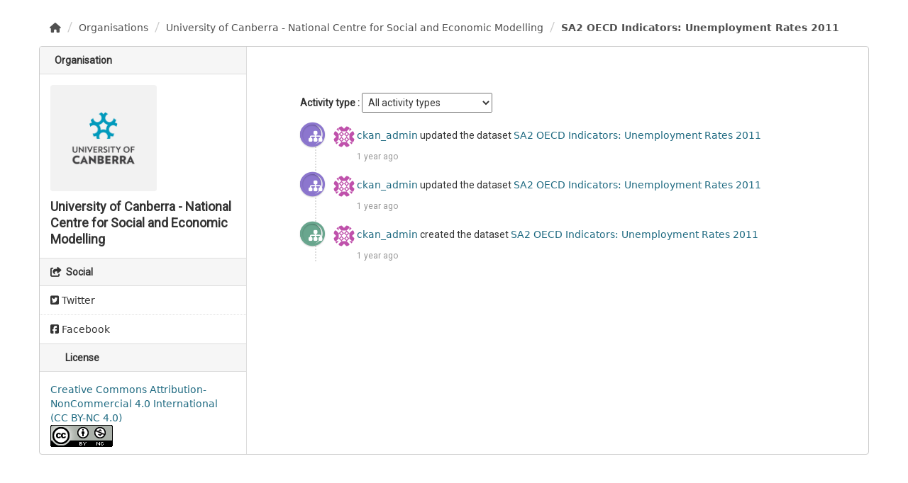

--- FILE ---
content_type: text/html; charset=utf-8
request_url: https://data.aurin.org.au/dataset/activity/uc-natsem-natsem-tb5-2-census-uer-geometry-sa2
body_size: 11434
content:
<!DOCTYPE html>
<!--[if IE 9]> <html lang="en_AU" class="ie9"> <![endif]-->
<!--[if gt IE 8]><!--> <html lang="en_AU"> <!--<![endif]-->
  <head>

    <script>
      function getLocalImagePath(x, y, z) {
        return `/maptiler_images/${x}_${y}_${z}.png`; 
      }

      const urlPattern = /^https:\/\/api\.maptiler\.com\/maps\/basic-v2\/(\d+)\/(\d+)\/(\d+)\.png\?key=[^&]+$/;
      const imgPrototype = HTMLImageElement.prototype;
      const originalSetSrc = Object.getOwnPropertyDescriptor(imgPrototype, 'src').set;
      const interceptableImages = ['2_0_1', '2_0_2', '2_2_1', '2_2_2', '2_3_1', '2_3_2'];

      Object.defineProperty(imgPrototype, 'src', {
        set: function (src) {
          if (urlPattern.test(src)) {

            const [_, x, y, z] = src.match(urlPattern);
            const x_y_z = `${x}_${y}_${z}`;

            if (interceptableImages.includes(x_y_z)) {
              const localImagePath = getLocalImagePath(x, y, z);
              originalSetSrc.call(this, localImagePath);      
            } else {
              originalSetSrc.call(this, src);
            }
            
          } else {
            originalSetSrc.call(this, src);
          }
        }
      });
    </script>
      <meta charset="UTF-8">
      <meta name="csrf_field_name" content="_csrf_token" />
      <meta name="_csrf_token" content="IjMxZmFlOTUzZjE5MzMyODliNzQ3YmQyYzA1YmQwMDdhMTU1YWJmMzci.aXJAjg.P9mc_6oa4JIW6uelQd0wQRQ9tVY" />
      <meta name="viewport" content="width=device-width, initial-scale=1.0">
      <meta property="og:type" content="website">
      <meta property="og:title" content="AURIN">
      <meta property="og:image" content="https://data.aurin.org.au//aurin-logo.png">
      <meta property="og:url" content="https://data.aurin.org.au/" >

      
    <title>Activity Stream - SA2 OECD Indicators: Unemployment Rates 2011 - Dataset - AURIN</title>

    
    <link rel="shortcut icon" href="/favicon.ico" />
    
    
     
      
  
        <link rel="stylesheet" type="text/css" href="/assets/react.css">
        <link rel="stylesheet" href="/aurin-main.css" />
      
  

    
      
      
    
  
  <meta property="og:title" content="SA2 OECD Indicators: Unemployment Rates 2011 - AURIN">
  <meta property="og:description" content="This table contains unemployment rates (number of unemployed people aged 15 - 64 divided by those in the labour force in the area) by age group (15 - 24, 25 - 44, 45 - 64) calculated from the 2011...">


    
  
  
  
  
    

  

    <link href="/webassets/ckanext-activity/8dd77216_activity.css" rel="stylesheet"/>
<link href="/webassets/vendor/f3b8236b_select2.css" rel="stylesheet"/>
<link href="/webassets/vendor/53df638c_fontawesome.css" rel="stylesheet"/>
    
  </head>

  
  <body data-site-root="https://data.aurin.org.au/" data-locale-root="https://data.aurin.org.au/" >

    
    <div id="header-react"></div>
  
    <div class="main">
      <div id="content" class="container">
        
          
            <div class="flash-messages">
              
                
              
            </div>
          

          
            <div class="toolbar" role="navigation" aria-label="Breadcrumb">
              
                
                  <ol class="breadcrumb">
                    
<li class="home"><a href="/" aria-label="Home"><i class="fa fa-home"></i><span> Home</span></a></li>
                    
  
    
    
      
      
      <li><a href="/organization/">Organisations</a></li>
      <li><a href="/organization/uc_natsem">University of Canberra - National Centre for Social and Economic Modelling</a></li>
    
    <li class="active"><a href="/dataset/uc-natsem-natsem-tb5-2-census-uer-geometry-sa2">SA2 OECD Indicators: Unemployment Rates 2011</a></li>
  

                  </ol>
                
              
            </div>
          

          <div class="row wrapper">
            
            
            

            
              <aside class="secondary col-md-3">
                
                

  
  
    
      
      

  
  <div class="module module-narrow module-shallow context-info">
    
      <h2 class="module-heading"><i class="fa fa-building-o"></i> Organisation</h2>
    
    <section class="module-content">
      
      
        <div class="image">
          <a href="/organization/uc_natsem">
            <img src="https://object-store-api.infra.aurin-prod.cloud.edu.au/delivery-ckan/uc_natsem.png" width="200" alt="uc_natsem" />
          </a>
        </div>
      
      
      <h1 class="heading">University of Canberra - National Centre for Social and Economic Modelling
        
      </h1>
      
      
      
      
      
      
      
    </section>
  </div>
  
    
  

  
    

  <section class="module module-narrow social">
    
      <h2 class="module-heading"><i class="fa fa-share-square"></i> Social</h2>
    
    
      <ul class="nav nav-simple">
        <li class="nav-item"><a href="https://twitter.com/share?url=https://data.aurin.org.au/dataset/activity/uc-natsem-natsem-tb5-2-census-uer-geometry-sa2" target="_blank"><i class="fa-brands fa-twitter-square"></i> Twitter</a></li>
        <li class="nav-item"><a href="https://www.facebook.com/sharer.php?u=https://data.aurin.org.au/dataset/activity/uc-natsem-natsem-tb5-2-census-uer-geometry-sa2" target="_blank"><i class="fa-brands fa-facebook-square"></i> Facebook</a></li>
      </ul>
    
  </section>

  

  
    


  
    
      
        <section class="module module-narrow module-shallow license">
          
            <h2 class="module-heading"><i class="icon-medium icon-lock"></i> License</h2>
          
          
            <p class="module-content">
              
                
  
    <a href="https://creativecommons.org/licenses/by-nc/4.0/" rel="dc:rights">Creative Commons Attribution-NonCommercial 4.0 International (CC BY-NC 4.0)
      <br />
      
      
      
      
      
        <a href="https://creativecommons.org/licenses/by-nc/4.0/" rel="dc:rights">
          <img src="/cc_logos/by-nc.png" />
        </a>
      
      
      
      
      
    </a>
  

              
            </p>
          
        </section>
      
    
  

  


              </aside>
            

            
              <div class="primary col-md-9 col-xs-12" role="main">
                
                
                  <article class="module">
                    
                      <header class="module-content page-header">
                        
                        <ul class="nav nav-tabs">
                          
                        </ul>
                      </header>
                    
                    <div class="module-content">
                      
                      
  
    

<div id="activity_types_filter" style="margin-bottom: 15px;" data-module="activity-stream">
  <label for="activity_types_filter_select" class="form-label">
    Activity type
  </label>
  <select id="activity_types_filter_select" class="form-select">
    <option  data-url="/dataset/activity/uc-natsem-natsem-tb5-2-census-uer-geometry-sa2">
      All activity types
    </option>
    
      <option  data-url="/dataset/activity/uc-natsem-natsem-tb5-2-census-uer-geometry-sa2?activity_type=new+package">
        
        New Package
      </option>
    
      <option  data-url="/dataset/activity/uc-natsem-natsem-tb5-2-census-uer-geometry-sa2?activity_type=changed+package">
        
        Changed Package
      </option>
    
      <option  data-url="/dataset/activity/uc-natsem-natsem-tb5-2-census-uer-geometry-sa2?activity_type=deleted+package">
        
        Deleted Package
      </option>
    
      <option  data-url="/dataset/activity/uc-natsem-natsem-tb5-2-census-uer-geometry-sa2?activity_type=follow+dataset">
        
        Follow Dataset
      </option>
    
      <option  data-url="/dataset/activity/uc-natsem-natsem-tb5-2-census-uer-geometry-sa2?activity_type=new+resource+view">
        
        New Resource View
      </option>
    
      <option  data-url="/dataset/activity/uc-natsem-natsem-tb5-2-census-uer-geometry-sa2?activity_type=changed+resource+view">
        
        Changed Resource View
      </option>
    
      <option  data-url="/dataset/activity/uc-natsem-natsem-tb5-2-census-uer-geometry-sa2?activity_type=deleted+resource+view">
        
        Deleted Resource View
      </option>
    
  </select>
</div>
  

  
    











  <ul class="activity ">
  

  
<li class="item changed-package">
  <span class="fa-stack fa-lg">
    <i class="fa fa-circle fa-stack-2x icon"></i>
    <i class="fa fa-sitemap fa-stack-1x fa-inverse"></i>
  </span>
  
  <span>
    <img src="//gravatar.com/avatar/7c512b13badc48258d94ef72d1c8889a?s=30&amp;d=identicon"
        class="user-image" width="30" height="30" alt="Gravatar" /> <a href="/user/ckan_admin">ckan_admin</a>
  </span>
 updated the dataset 
  
  <span class="dataset">
    <a href="/dataset/eff8ad9f-a58e-4ef9-9dd6-ed6c74eaa648">
      SA2 OECD Indicators: Unemployment Rates 2011
    </a>
  </span>

  <br />
  <span class="date" title="March 6, 2025, 11:46 (UTC)">
    1 year ago
    
  </span>
</li>
<li class="item changed-package">
  <span class="fa-stack fa-lg">
    <i class="fa fa-circle fa-stack-2x icon"></i>
    <i class="fa fa-sitemap fa-stack-1x fa-inverse"></i>
  </span>
  
  <span>
    <img src="//gravatar.com/avatar/7c512b13badc48258d94ef72d1c8889a?s=30&amp;d=identicon"
        class="user-image" width="30" height="30" alt="Gravatar" /> <a href="/user/ckan_admin">ckan_admin</a>
  </span>
 updated the dataset 
  
  <span class="dataset">
    <a href="/dataset/eff8ad9f-a58e-4ef9-9dd6-ed6c74eaa648">
      SA2 OECD Indicators: Unemployment Rates 2011
    </a>
  </span>

  <br />
  <span class="date" title="March 6, 2025, 11:46 (UTC)">
    1 year ago
    
  </span>
</li>
<li class="item new-package">
  <span class="fa-stack fa-lg">
    <i class="fa fa-circle fa-stack-2x icon"></i>
    <i class="fa fa-sitemap fa-stack-1x fa-inverse"></i>
  </span>
  
  <span>
    <img src="//gravatar.com/avatar/7c512b13badc48258d94ef72d1c8889a?s=30&amp;d=identicon"
        class="user-image" width="30" height="30" alt="Gravatar" /> <a href="/user/ckan_admin">ckan_admin</a>
  </span>
 created the dataset 
  
  <span class="dataset">
    <a href="/dataset/eff8ad9f-a58e-4ef9-9dd6-ed6c74eaa648">
      SA2 OECD Indicators: Unemployment Rates 2011
    </a>
  </span>

  <br />
  <span class="date" title="March 6, 2025, 11:46 (UTC)">
    1 year ago
    
  </span>
</li>
  </ul>

  

  





                    </div>
                  </article>
                
              </div>
            
          </div>
        
      </div>
    </div>
  
    <footer class="site-footer">
<div id="footer-react"></div>
</footer>


<script defer src="/react-env-config.js"></script>
<script defer src="/react.js"></script>

  


    
      

    
    
    
    <script src="/webassets/vendor/240e5086_jquery.js" type="text/javascript"></script>
<script src="/webassets/vendor/773d6354_vendor.js" type="text/javascript"></script>
<script src="/webassets/vendor/6d1ad7e6_bootstrap.js" type="text/javascript"></script>
<script src="/webassets/vendor/529a0eb7_htmx.js" type="text/javascript"></script>
<script src="/webassets/base/a65ea3a0_main.js" type="text/javascript"></script>
<script src="/webassets/base/b1def42f_ckan.js" type="text/javascript"></script>
<script src="/webassets/activity/0fdb5ee0_activity.js" type="text/javascript"></script>
  </body>
</html>